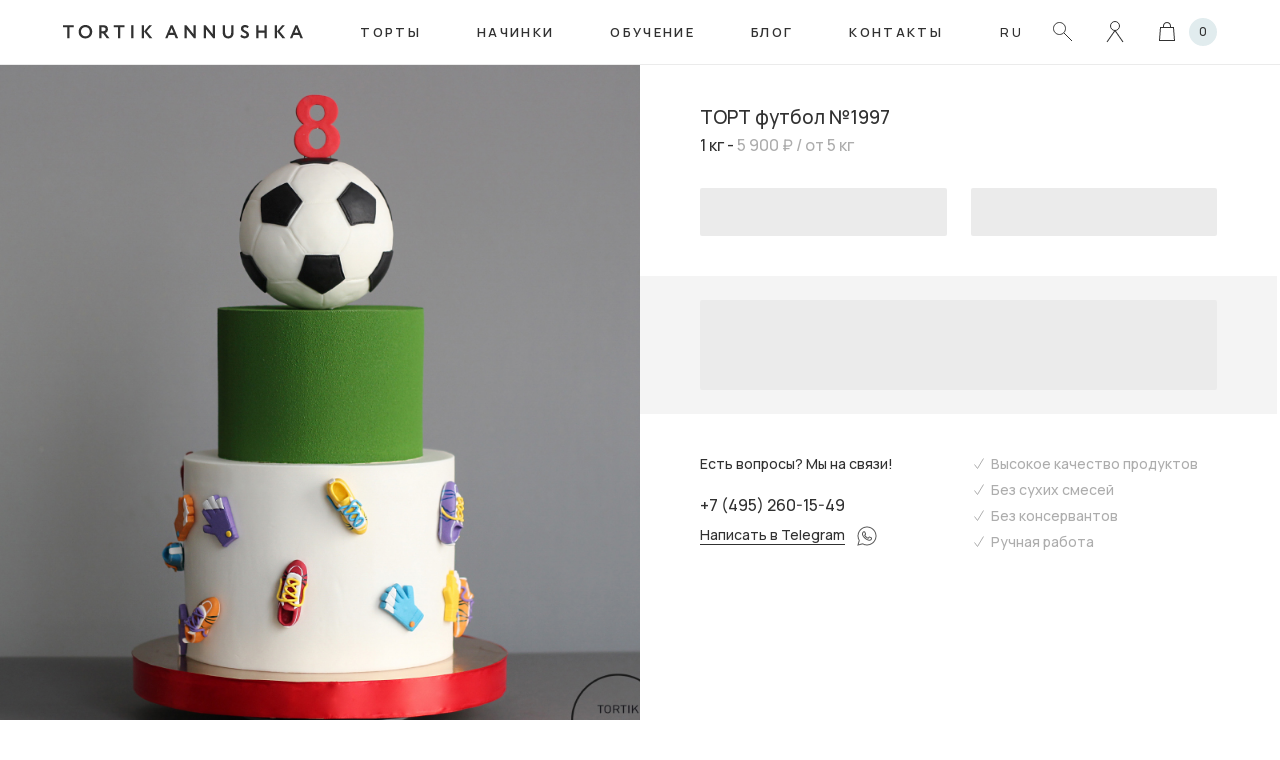

--- FILE ---
content_type: text/html; charset=UTF-8
request_url: https://tortik-annuchka.com/collection/532/tort-futbol-no1997
body_size: 5269
content:
<!DOCTYPE html>
<html lang="en">
<head>
    <meta charset="utf-8">
    <meta http-equiv="X-UA-Compatible" content="IE=edge">
    <meta name="viewport" content="width=device-width, initial-scale=1">
                <title>Попробуйте ТОРТ &quot;Футбол&quot; от кондитерской &quot;Тортик-Аннушка&quot;!</title>
        <meta name="description" content="Кондитерская &quot;Тортик-Аннушка&quot; предлагает Вам купить ТОРТ футбол по цене 23 400 ₽ за готовый торт и 4 500 ₽ за килограмм. Минимальный вес торта - от 5 кг. Доставка возможна. У нас Вы найдете идеальный торт для Вашего праздника!">
        <meta name="keywords" content="ТОРТ футбол, торты на заказ, дизайнерский торт">
        <meta property="og:title" content="Попробуйте ТОРТ &quot;Футбол&quot; от кондитерской &quot;Тортик-Аннушка&quot;!"/>
        <meta property="twitter:title" content="Попробуйте ТОРТ &quot;Футбол&quot; от кондитерской &quot;Тортик-Аннушка&quot;!"/>
        <meta property="og:description" content="Кондитерская &quot;Тортик-Аннушка&quot; предлагает Вам купить ТОРТ футбол по цене 23 400 ₽ за готовый торт и 4 500 ₽ за килограмм. Минимальный вес торта - от 5 кг. Доставка возможна. У нас Вы найдете идеальный торт для Вашего праздника!"/>
        <meta property="twitter:description" content="Кондитерская &quot;Тортик-Аннушка&quot; предлагает Вам купить ТОРТ футбол по цене 23 400 ₽ за готовый торт и 4 500 ₽ за килограмм. Минимальный вес торта - от 5 кг. Доставка возможна. У нас Вы найдете идеальный торт для Вашего праздника!"/>
        <meta property="og:type" content="product"/>
        <meta property="og:url" content="https://tortik-annuchka.com/collection/532/tort-futbol-no1997"/>
        <meta property="twitter:url" content="https://tortik-annuchka.com/collection/532/tort-futbol-no1997"/>
        <meta property="twitter:site" content="https://tortik-annuchka.com"/>
        <meta property="og:image" content="/build/images/site/social.png"/>
        <meta property="vk:image" content="/build/images/site/social.png"/>
        <meta property="twitter:image" content="/build/images/site/social.png"/>
        <meta name="yandex-verification" content="8de345e36de6b6ae" />
        <meta name="google-site-verification" content="YIHSkD-Ka5Mxxoi8KZNs2q6pXzXPMiaat269mrcPDlU" />
        <meta name="p:domain_verify" content="ff84e0b5994c8b4ba49d7e4a827de0fe"/>
            <link rel="icon" href="/build/images/favicon.svg" type="image/svg+xml" sizes="any">
    <link rel="shortcut icon" href="/build/images/favicon.ico" type="image/x-icon">
    <link rel="preconnect" href="https://fonts.googleapis.com">
    <link rel="preconnect" href="https://fonts.gstatic.com" crossorigin>
    <link href="https://fonts.googleapis.com/css2?family=Manrope:wght@300;400;500;600;700&family=Roboto+Condensed&family=Roboto:wght@400;700&display=swap" rel="stylesheet">
            <link rel="stylesheet" href="/build/base.31d6cfe0.css" data-turbo-track="reload">
        <link rel="stylesheet" href="/build/site.c330cf2c.css" data-turbo-track="reload">
        <script src="/build/runtime.57231575.js" defer data-turbo-track="reload"></script><script src="/build/base.119a1430.js" defer data-turbo-track="reload"></script>
    <script type="text/javascript" >
        (function(m,e,t,r,i,k,a){m[i]=m[i]||function(){(m[i].a=m[i].a||[]).push(arguments)};
            m[i].l=1*new Date();
            for (var j = 0; j < document.scripts.length; j++) {if (document.scripts[j].src === r) { return; }}
            k=e.createElement(t),a=e.getElementsByTagName(t)[0],k.async=1,k.src=r,a.parentNode.insertBefore(k,a)})
        (window, document, "script", "https://mc.yandex.ru/metrika/tag.js", "ym");
    </script>
</head>
<body>
    <div class="wrapper" data-controller="modal">
        <div class="container-top">
                                        <header class="header-container" data-controller="header-nav">
    <div class="container">
        <div class="header">
            <span class="header__button" data-action="click->header-nav#clickMobileNav">
                <span class="header__button__line header__button__line_1"></span>
                <span class="header__button__line header__button__line_2"></span>
                <span class="header__button__line header__button__line_3"></span>
            </span>
            <a class="header__logo" href="/"></a>
            <div class="header__mobile" data-header-nav-target="mobileNav">
                <div class="header__mobile__inner container">
                    <nav class="header__nav">
                        <ul class="ul-reset">
                            <li class="parent">
                                <span data-action="click->header-nav#open" data-header-nav-name-param="shop">
                                    Торты
                                </span>
                                <div class="header__nav__sub" data-header-nav-target="subnav" data-name="shop">
                                    <div class="header__nav__sub__wrap">
                                        <div class="container">
                                            <div class="header__nav__cells">
                                                <div class="header__nav__cells__item header__nav__cells__item_full">
                                                    <ul>
                                                                                                                    <li>
                                                                <a href="/collection/prazdnichnyie-torty2">
                                                                    Праздничные
                                                                </a>
                                                            </li>
                                                                                                                    <li>
                                                                <a href="/collection/svadiebnyie-torty">
                                                                    Свадебные торты
                                                                </a>
                                                            </li>
                                                                                                                    <li>
                                                                <a href="/collection/dietskiie-torty">
                                                                    Детские торты
                                                                </a>
                                                            </li>
                                                                                                                    <li>
                                                                <a href="/collection/dlia-muzhchin">
                                                                    Торты для мужчин
                                                                </a>
                                                            </li>
                                                                                                                    <li>
                                                                <a href="/collection/dlia-zhienshchin">
                                                                    Торты для женщин
                                                                </a>
                                                            </li>
                                                                                                                    <li>
                                                                <a href="/collection/korporativnye-torty">
                                                                    Корпоративные
                                                                </a>
                                                            </li>
                                                                                                                    <li>
                                                                <a href="/collection/novogodnie-torti">
                                                                    Новогодние торты
                                                                </a>
                                                            </li>
                                                                                                                    <li>
                                                                <a href="/collection/tortu_geroi">
                                                                    Торты с персонажами
                                                                </a>
                                                            </li>
                                                                                                                <li>
                                                            <a href="/collection/candy-bar">
                                                                Кэнди-бар
                                                            </a>
                                                        </li>
                                                    </ul>
                                                </div>
                                            </div>
                                            <div class="header__nav__sub__close" data-action="click->header-nav#close"></div>
                                        </div>
                                    </div>
                                    <div class="header__nav__sub__bg" data-action="click->header-nav#close"></div>
                                </div>
                            </li>
                            <li>
                                <a href="/collection/topping">
                                    Начинки
                                </a>
                            </li>
                            <li class="parent">
                                <span data-action="click->header-nav#open" data-header-nav-name-param="education">
                                    Обучение
                                </span>
                                <div class="header__nav__sub" data-header-nav-target="subnav" data-name="education">
                                    <div class="header__nav__sub__wrap">
                                        <div class="container">
                                            <div class="header__nav__cells">
                                                <div class="header__nav__cells__item">
                                                    <a href="/training-course" class="header-sub-cell" style="background-image: url('/build/images/site/nav/courses.png')">
                                                        <span class="header-sub-cell__text">
                                                            Кондитерские курсы
                                                            <span></span>
                                                        </span>
                                                    </a>
                                                </div>
                                                                                                                                            </div>
                                            <div class="header__nav__sub__close" data-action="click->header-nav#close"></div>
                                        </div>
                                    </div>
                                    <div class="header__nav__sub__bg" data-action="click->header-nav#close"></div>
                                </div>
                            </li>
                            <li>
                                <a href="/blog/">
                                    Блог
                                </a>
                            </li>
                            <li>
                                <a href="/contacts">
                                    Контакты
                                </a>
                            </li>
                        </ul>
                    </nav>
                    <div class="header__info">
                        <div class="header__info__item header__info__item_lang">
                            <a href="/change-locale" class="header__lang">
                                ru
                            </a>
                        </div>
                        <div class="header__info__item header__info__item_search">
                            <div class="header__search" data-action="click->header-nav#open" data-header-nav-name-param="search"></div>
                        </div>
                                                    <div class="header__info__item header__info__item_user">
                                <span class="header__user" data-action="click->modal#open" data-modal-name-param="security" data-modal-frame-src-param="/sign-in"></span>
                            </div>
                                            </div>
                </div>
            </div>
            <button class="header__cart" data-action="click->modal#open" data-modal-name-param="basket">
                <span class="header__cart__count" id="basket-count">
                    0
                </span>
            </button>
            <div class="header__nav__sub header__nav__sub_search" data-header-nav-target="subnav" data-name="search">
                <div class="header__nav__sub__wrap">
                    <div class="container">
                        <div class="header-search">
                            <turbo-frame id="search-fast" src="/search/fast" loading="lazy" target="_self">
                                <div class="loading-fast-search"></div>
                            </turbo-frame>
                        </div>
                        <div class="header__nav__sub__close" data-action="click->header-nav#close"></div>
                    </div>
                </div>
                <div class="header__nav__sub__bg" data-action="click->header-nav#close"></div>
            </div>
        </div>
    </div>
</header>

                    </div>

            <div class="container-main">
        <div class="product-layout fixed" data-controller="page-scroller" data-action="scroll@window->page-scroller#onScroll">
            <div class="product-layout__images">
                <div class="swiper" data-controller="carousel" data-carousel-slides-per-view-value="auto" data-carousel-autoplay-value="{&quot;delay&quot;:5000}" data-carousel-navigation-value="{&quot;nextEl&quot;:&quot;.swiper-button-next&quot;,&quot;prevEl&quot;:&quot;.swiper-button-prev&quot;}" data-carousel-breakpoints-value="{&quot;992&quot;:{&quot;slidesPerView&quot;:1}}" data-action="resize@window->carousel#adapt load@window->carousel#adapt">
                    <div class="swiper-wrapper">
                        <div class="product-layout__images__item swiper-slide">
                            <div class="product-layout__images__item__bg"
                                 style="background-image: url(/storage/shop/item/532/496e1ef240ef75c24dc6d2ee17f83299.jpeg);">
                            </div>
                        </div>
                                                                    </div>
                </div>
            </div>
            <div class="product-layout__content" data-page-scroller-target="toFix">
                <div class="product">
                    <div class="product__head">
                        <div class="product__head__content">
                            <h1 class="product__head__title">ТОРТ футбол №1997</h1>
                            <div class="product__head__desc">
                                1 кг
                                -     <span class="price-value">
        5 900 ₽
    </span>

                                <span> / от 5 кг</span>
                            </div>
                        </div>
                                            </div>
                    <turbo-frame id="add-to-basket-532" src="/basket/add/532">
                        <div class="product-fields">
    <div class="product-fields__item">
        <div class="loading-field-item">
        </div>
    </div>
    <div class="product-fields__item">
        <div class="loading-field-item">
        </div>
    </div>
</div>

<div class="product-basket-wrap">
    <div class="loading-product-basket"></div>
</div>
                    </turbo-frame>
                    <div class="product__foot">
                        <div class="product__foot__col">
                            <div class="product-contact">
                                <div class="product-contact__title">
                                    Есть вопросы? Мы на связи!
                                </div>
                                <div class="product-contact__phone">
                                    <a href="tel:+7 (495) 260-15-49">
                                        +7 (495) 260-15-49
                                    </a>
                                </div>
                                <div class="product-contact__whatsapp">
                                    <a href="https://t.me/+79652439239" target="_blank">
                                        <span>
                                            Написать в Telegram
                                        </span>
                                    </a>
                                </div>
                            </div>
                        </div>
                        <div class="product__foot__col">
                            <div class="product-adv-list">
                                <ul>
                                    <li>
                                        Высокое качество продуктов
                                    </li>
                                    <li>
                                        Без сухих смесей
                                    </li>
                                    <li>
                                        Без консервантов
                                    </li>
                                    <li>
                                        Ручная работа
                                    </li>
                                </ul>
                            </div>
                        </div>
                    </div>
                </div>
            </div>
        </div>
        <div class="container">
            <h2>
                Другие торты
            </h2>
            <div class="home-popular-slider-wrap base-mb-2">
                <div class="container">
                    <div class="home-popular-slider base-mb">
                        <div
                                class="swiper"
                                data-controller="carousel" data-carousel-slides-offset-after-value="0" data-carousel-slides-per-view-value="auto" data-carousel-autoplay-value="{&quot;delay&quot;:5000}" data-carousel-pagination-value="{&quot;el&quot;:&quot;.home-popular-slider .swiper-pagination&quot;,&quot;type&quot;:&quot;bullets&quot;}" data-carousel-scrollbar-value="{&quot;el&quot;:&quot;.swiper-scrollbar&quot;,&quot;draggable&quot;:true}" data-carousel-breakpoints-value="{&quot;768&quot;:{&quot;slidesPerView&quot;:4,&quot;slidesOffsetAfter&quot;:236},&quot;992&quot;:{&quot;slidesPerView&quot;:4,&quot;slidesOffsetAfter&quot;:320},&quot;1200&quot;:{&quot;slidesPerView&quot;:4,&quot;slidesOffsetAfter&quot;:374},&quot;1480&quot;:{&quot;slidesPerView&quot;:4,&quot;slidesOffsetAfter&quot;:448}}"
                        >
                            <div class="swiper-wrapper">
                                                                    <div class="swiper-slide home-popular-slider__item-wrap">
                                        <div class="product-list__item">
    <a href="/collection/1019/ekspress-no-4288?category_slug=prazdnichnyie-torty2" class="product-list__item__img"  data-turbo-frame="_top">
        <div class="product-list__item__img__bg" style="background-image: url(/storage/shop/item/1019/9392e85e4a8a93da2c274e90c345c68c.jpg);"></div>
    </a>
    <div class="product-list__item__content">
        <div class="product-list__item__content__info">
            <div class="product-list__item__content__info__title">
                <a href="/collection/1019/ekspress-no-4288?category_slug=prazdnichnyie-torty2" data-turbo-frame="_top">
                    Экспресс № 4288
                </a>
            </div>
            <div class="product-list__item__content__info__desc">
                от 8 кг
            </div>
        </div>
        <div class="product-list__item__content__price">
                <span class="price-value">
        7 500 ₽
    </span>

        </div>
    </div>

    </div>

                                    </div>
                                                                    <div class="swiper-slide home-popular-slider__item-wrap">
                                        <div class="product-list__item">
    <a href="/collection/1018/sopping-no-4287?category_slug=prazdnichnyie-torty2" class="product-list__item__img"  data-turbo-frame="_top">
        <div class="product-list__item__img__bg" style="background-image: url(/storage/shop/item/1018/952ef88b5bb24002bc566b1a63bd7f88.jpg);"></div>
    </a>
    <div class="product-list__item__content">
        <div class="product-list__item__content__info">
            <div class="product-list__item__content__info__title">
                <a href="/collection/1018/sopping-no-4287?category_slug=prazdnichnyie-torty2" data-turbo-frame="_top">
                    Шоппинг № 4287
                </a>
            </div>
            <div class="product-list__item__content__info__desc">
                от 5 кг
            </div>
        </div>
        <div class="product-list__item__content__price">
                <span class="price-value">
        7 000 ₽
    </span>

        </div>
    </div>

    </div>

                                    </div>
                                                                    <div class="swiper-slide home-popular-slider__item-wrap">
                                        <div class="product-list__item">
    <a href="/collection/1017/rocket-no-4286?category_slug=prazdnichnyie-torty2" class="product-list__item__img"  data-turbo-frame="_top">
        <div class="product-list__item__img__bg" style="background-image: url(/storage/shop/item/1017/a69a8ca10e48e2aef43600539ada3237.jpg);"></div>
    </a>
    <div class="product-list__item__content">
        <div class="product-list__item__content__info">
            <div class="product-list__item__content__info__title">
                <a href="/collection/1017/rocket-no-4286?category_slug=prazdnichnyie-torty2" data-turbo-frame="_top">
                    Rocket № 4286
                </a>
            </div>
            <div class="product-list__item__content__info__desc">
                от 5 кг
            </div>
        </div>
        <div class="product-list__item__content__price">
                <span class="price-value">
        7 100 ₽
    </span>

        </div>
    </div>

    </div>

                                    </div>
                                                                    <div class="swiper-slide home-popular-slider__item-wrap">
                                        <div class="product-list__item">
    <a href="/collection/1016/labubu-no-4285?category_slug=prazdnichnyie-torty2" class="product-list__item__img"  data-turbo-frame="_top">
        <div class="product-list__item__img__bg" style="background-image: url(/storage/shop/item/1016/9431ce54250785c9f5f0ddc3291f3751.jpg);"></div>
    </a>
    <div class="product-list__item__content">
        <div class="product-list__item__content__info">
            <div class="product-list__item__content__info__title">
                <a href="/collection/1016/labubu-no-4285?category_slug=prazdnichnyie-torty2" data-turbo-frame="_top">
                    Лабубу № 4285
                </a>
            </div>
            <div class="product-list__item__content__info__desc">
                от 3 кг
            </div>
        </div>
        <div class="product-list__item__content__price">
                <span class="price-value">
        7 100 ₽
    </span>

        </div>
    </div>

            <div class="product-list__item__label">
            hit
        </div>
    </div>

                                    </div>
                                                                    <div class="swiper-slide home-popular-slider__item-wrap">
                                        <div class="product-list__item">
    <a href="/collection/1015/semejnoe-teplo-no-4284?category_slug=prazdnichnyie-torty2" class="product-list__item__img"  data-turbo-frame="_top">
        <div class="product-list__item__img__bg" style="background-image: url(/storage/shop/item/1015/d05dcc4e5abee4f196656c9617a9c96c.jpg);"></div>
    </a>
    <div class="product-list__item__content">
        <div class="product-list__item__content__info">
            <div class="product-list__item__content__info__title">
                <a href="/collection/1015/semejnoe-teplo-no-4284?category_slug=prazdnichnyie-torty2" data-turbo-frame="_top">
                    Семейное тепло № 4284
                </a>
            </div>
            <div class="product-list__item__content__info__desc">
                от 3 кг
            </div>
        </div>
        <div class="product-list__item__content__price">
                <span class="price-value">
        6 900 ₽
    </span>

        </div>
    </div>

    </div>

                                    </div>
                                                                    <div class="swiper-slide home-popular-slider__item-wrap">
                                        <div class="product-list__item">
    <a href="/collection/1014/we-on-city-no-4283?category_slug=prazdnichnyie-torty2" class="product-list__item__img"  data-turbo-frame="_top">
        <div class="product-list__item__img__bg" style="background-image: url(/storage/shop/item/1014/dfdfba9caa38ab019b72ef3b7ce81e0e.jpg);"></div>
    </a>
    <div class="product-list__item__content">
        <div class="product-list__item__content__info">
            <div class="product-list__item__content__info__title">
                <a href="/collection/1014/we-on-city-no-4283?category_slug=prazdnichnyie-torty2" data-turbo-frame="_top">
                    We-On City № 4283
                </a>
            </div>
            <div class="product-list__item__content__info__desc">
                от 3 кг
            </div>
        </div>
        <div class="product-list__item__content__price">
                <span class="price-value">
        6 400 ₽
    </span>

        </div>
    </div>

    </div>

                                    </div>
                                                                    <div class="swiper-slide home-popular-slider__item-wrap">
                                        <div class="product-list__item">
    <a href="/collection/1013/vostocnaa-legenda-no-4282?category_slug=prazdnichnyie-torty2" class="product-list__item__img"  data-turbo-frame="_top">
        <div class="product-list__item__img__bg" style="background-image: url(/storage/shop/item/1013/4d3bacbbd8a5e5c3d8b6149447602a83.jpg);"></div>
    </a>
    <div class="product-list__item__content">
        <div class="product-list__item__content__info">
            <div class="product-list__item__content__info__title">
                <a href="/collection/1013/vostocnaa-legenda-no-4282?category_slug=prazdnichnyie-torty2" data-turbo-frame="_top">
                    Восточная легенда № 4282
                </a>
            </div>
            <div class="product-list__item__content__info__desc">
                от 5 кг
            </div>
        </div>
        <div class="product-list__item__content__price">
                <span class="price-value">
        7 200 ₽
    </span>

        </div>
    </div>

    </div>

                                    </div>
                                                                    <div class="swiper-slide home-popular-slider__item-wrap">
                                        <div class="product-list__item">
    <a href="/collection/1012/pokoriteli-znanij-no-4281?category_slug=prazdnichnyie-torty2" class="product-list__item__img"  data-turbo-frame="_top">
        <div class="product-list__item__img__bg" style="background-image: url(/storage/shop/item/1012/0c5b6f207177772f3fb97f26472e6c10.jpg);"></div>
    </a>
    <div class="product-list__item__content">
        <div class="product-list__item__content__info">
            <div class="product-list__item__content__info__title">
                <a href="/collection/1012/pokoriteli-znanij-no-4281?category_slug=prazdnichnyie-torty2" data-turbo-frame="_top">
                    Покорители знаний № 4281
                </a>
            </div>
            <div class="product-list__item__content__info__desc">
                от 5 кг
            </div>
        </div>
        <div class="product-list__item__content__price">
                <span class="price-value">
        7 200 ₽
    </span>

        </div>
    </div>

    </div>

                                    </div>
                                                            </div>
                            <div class="home-popular-slider__scrollbar container">
                                <div class="swiper-scrollbar"></div>
                            </div>
                        </div>
                    </div>
                    <div class="text-center">
                        <a href="/collection/prazdnichnyie-torty2" class="button">
                            Смотреть все
                        </a>
                    </div>
                </div>
            </div>

            <div class="container-mid">
                <div class="product-description content-headings base-mb-2">
                    
                </div>

                <turbo-frame id="subscribe-form" src="/subscribe" loading="lazy">
                    <div class="loading-newsletter"></div>
                </turbo-frame>
            </div>
        </div>
    </div>

                    <footer class="footer">
    <div class="container">
        <div class="footer__top">
            <div class="row">
                <div class="col-md-6">
                    <div class="footer__address h3">
                        Варшавское шоссе, 25А, стр. 6, Москва
                    </div>
                    <div class="footer__phones">
                        <div class="footer__phones__item">
                            <a href="tel:+7 (495) 260-15-49" class="footer__phones__item__val">
                                +7 (495) 260-15-49
                            </a>
                            <span class="footer__phones__item__key">
                                — кондитерская
                            </span>
                        </div>
                        <div class="footer__phones__item">
                            <a href="tel:+7 (495) 260-15-94"
                               class="footer__phones__item__val">
                                +7 (495) 260-15-94
                            </a>
                            <span class="footer__phones__item__key">
                                — обучение
                            </span>
                        </div>
                    </div>
                </div>

                <div class="col-6 col-md-4">
                    <div class="row">
                        <div class="col-md-6">
                            <nav class="f-nav">
                                <ul class="ul-reset">
                                    <li>
                                        О нас
                                    </li>
                                    <li>
                                        <a href="/about">
                                            Компания
                                        </a>
                                    </li>
                                    <li>
                                        <a href="/vacancy/">
                                            Вакансии
                                        </a>
                                    </li>
                                </ul>
                            </nav>
                        </div>
                        <div class="col-md-6">
                            <nav class="f-nav">
                                <ul class="ul-reset">
                                    <li>
                                        Помощь
                                    </li>
                                    <li>
                                        <a href="/delivery">
                                            Доставка
                                        </a>
                                    </li>
                                    <li>
                                        <a href="/how-to-order">
                                            Как заказать?
                                        </a>
                                    </li>
                                </ul>
                            </nav>
                        </div>
                    </div>
                </div>

                <div class="col-6 col-md-2 align-self-end align-self-md-start">
                    <div class="footer__logo">
                        <img src="/build/images/f-logo.svg" loading="lazy" alt="">
                    </div>
                </div>
            </div>
        </div>
        <div class="footer__bottom">
            <div class="footer__bottom__info">
                <div class="footer__bottom__info__item">
                    © 2009 — 2026 Тортик Аннушка
                </div>
                <div class="footer__bottom__info__item">
                    <a href="/contract-offer-shop">
                        Договор оферты магазин
                    </a>
                    <a href="/contract-offer-training-course">
                        Договор оферты обучение
                    </a>
                </div>
            </div>
            <div class="footer__bottom__social">
                <div class="social">
                    <a href="https://vk.com/club12569362" target="_blank" rel="nofollow"></a>
                    <a href="https://www.youtube.com/channel/UCIc3b0xv2I5uYRCowksh8lQ" target="_blank" rel="nofollow"></a>
                </div>
            </div>
        </div>
    </div>
</footer>

                            <div class="modal " data-name="security" data-modal-target="modal">
    <div class="modal__inner">
        <div class="modal__inner__content">
                                            <turbo-frame id="security" src="/sign-in" loading="lazy">
        <div class="loading-auth"></div>
    </turbo-frame>
                                    <div class="modal__inner__content__close" data-action="click->modal#close" data-modal-name-param="security"></div>
        </div>
        <div class="modal__inner__bg" data-action="click->modal#close" data-modal-name-param="security"></div>
    </div>
</div>
            <div class="modal modal_right" data-name="basket" data-modal-target="modal">
    <div class="modal__inner">
        <div class="modal__inner__content">
                                            <turbo-frame id="basket" src="/basket/view/1" loading="lazy">
        <div class="loading-auth"></div>
    </turbo-frame>
                                    <div class="modal__inner__content__close" data-action="click->modal#close" data-modal-name-param="basket"></div>
        </div>
        <div class="modal__inner__bg" data-action="click->modal#close" data-modal-name-param="basket"></div>
    </div>
</div>
            </div>
</body>
</html>


--- FILE ---
content_type: image/svg+xml
request_url: https://tortik-annuchka.com/build/images/h-cart.131efe21.svg
body_size: 289
content:
<svg width="24" height="24" viewBox="0 0 24 24" fill="none" xmlns="http://www.w3.org/2000/svg">
<path d="M5.5 7.5V7H5.03698L5.00147 7.46165L5.5 7.5ZM18.5 7.5L18.9985 7.46165L18.963 7H18.5V7.5ZM19.5 20.5V21H20.0399L19.9985 20.4617L19.5 20.5ZM4.5 20.5L4.00147 20.4617L3.96006 21H4.5V20.5ZM18.0015 7.53835L19.0015 20.5383L19.9985 20.4617L18.9985 7.46165L18.0015 7.53835ZM19.5 20H4.5V21H19.5V20ZM4.99853 20.5383L5.99853 7.53835L5.00147 7.46165L4.00147 20.4617L4.99853 20.5383ZM5.5 8H8.5V7H5.5V8ZM9 7.5V6H8V7.5H9ZM8.5 8H15.5V7H8.5V8ZM15.5 8H18.5V7H15.5V8ZM15 6V7.5H16V6H15ZM12 3C13.6569 3 15 4.34315 15 6H16C16 3.79086 14.2091 2 12 2V3ZM9 6C9 4.34315 10.3431 3 12 3V2C9.79086 2 8 3.79086 8 6H9Z" fill="#313131"/>
</svg>


--- FILE ---
content_type: image/svg+xml
request_url: https://tortik-annuchka.com/build/images/whatsapp.bcc354ad.svg
body_size: 1806
content:
<svg width="24" height="24" viewBox="0 0 24 24" fill="none" xmlns="http://www.w3.org/2000/svg">
<path d="M3 21L2.51875 20.8644L2.28304 21.7006L3.12452 21.4842L3 21ZM4.26061 16.5275L4.74186 16.6632L4.79979 16.4577L4.69138 16.2737L4.26061 16.5275ZM7.61728 19.8127L7.86174 19.3766L7.68689 19.2786L7.49276 19.3285L7.61728 19.8127ZM9.48676 7.79978L9.51399 7.30052L9.51395 7.30052L9.48676 7.79978ZM8.90353 7.76802L8.87631 8.26728L8.87634 8.26728L8.90353 7.76802ZM9.74817 7.98261L9.28848 8.1793L9.28848 8.17931L9.74817 7.98261ZM10.5978 9.96832L10.1382 10.165L10.1382 10.1651L10.5978 9.96832ZM10.5486 10.2843L10.1706 9.95705L10.1705 9.95715L10.5486 10.2843ZM9.80904 11.139L9.43095 10.8118L9.43074 10.812L9.80904 11.139ZM9.78087 11.3882L9.33719 11.6188L9.3372 11.6188L9.78087 11.3882ZM13.0599 14.1911L12.8943 14.6629L12.8944 14.6629L13.0599 14.1911ZM13.3088 14.1171L12.9131 13.8115L12.913 13.8115L13.3088 14.1171ZM14.0826 13.115L13.6869 12.8094L13.6869 12.8094L14.0826 13.115ZM14.4484 13.0253L14.6575 12.5711L14.6574 12.5711L14.4484 13.0253ZM16.4195 13.9329L16.2104 14.387L16.2104 14.387L16.4195 13.9329ZM16.5886 14.2702L17.0775 14.375L17.0775 14.375L16.5886 14.2702ZM16.4954 14.7047L16.0065 14.5999L16.0065 14.5999L16.4954 14.7047ZM15.6761 15.8987L15.4069 15.4773L15.4069 15.4773L15.6761 15.8987ZM13.5709 16.1588L13.435 16.64H13.435L13.5709 16.1588ZM7.52844 9.27673L8.01627 9.38637L8.01628 9.38635L7.52844 9.27673ZM8.40217 7.93934L8.72981 8.31704L8.72987 8.31699L8.40217 7.93934ZM3.48125 21.1356L4.74186 16.6632L3.77936 16.3919L2.51875 20.8644L3.48125 21.1356ZM7.49276 19.3285L2.87548 20.5158L3.12452 21.4842L7.74179 20.297L7.49276 19.3285ZM12.0115 20.4574C10.5525 20.4574 9.12454 20.0844 7.86174 19.3766L7.37281 20.2489C8.78551 21.0407 10.3819 21.4574 12.0115 21.4574V20.4574ZM20.4999 11.9787C20.4999 16.6529 16.6921 20.4574 12.0115 20.4574V21.4574C17.2434 21.4574 21.4999 17.2062 21.4999 11.9787H20.4999ZM12.0115 3.5C16.6921 3.5 20.4999 7.30448 20.4999 11.9787H21.4999C21.4999 6.75118 17.2434 2.5 12.0115 2.5V3.5ZM3.52315 11.9787C3.52315 7.30448 7.33096 3.5 12.0115 3.5V2.5C6.77969 2.5 2.52315 6.75118 2.52315 11.9787H3.52315ZM4.69138 16.2737C3.92623 14.9752 3.52315 13.4977 3.52315 11.9787H2.52315C2.52315 13.6756 2.9737 15.3285 3.82984 16.7814L4.69138 16.2737ZM9.51395 7.30052L8.93071 7.26876L8.87634 8.26728L9.45958 8.29904L9.51395 7.30052ZM10.2079 7.78591C10.0877 7.5051 9.81858 7.31714 9.51399 7.30052L9.45953 8.29904C9.38455 8.29495 9.31817 8.24869 9.28848 8.1793L10.2079 7.78591ZM11.0575 9.77162L10.2079 7.78591L9.28848 8.17931L10.1382 10.165L11.0575 9.77162ZM10.9266 10.6116C11.1274 10.3797 11.1782 10.0535 11.0575 9.77153L10.1382 10.1651C10.1083 10.0953 10.1209 10.0145 10.1706 9.95705L10.9266 10.6116ZM10.1871 11.4661L10.9267 10.6115L10.1705 9.95715L9.43095 10.8118L10.1871 11.4661ZM10.2245 11.1577C10.2745 11.2538 10.2645 11.3767 10.1873 11.4659L9.43074 10.812C9.23379 11.0399 9.20278 11.3601 9.33719 11.6188L10.2245 11.1577ZM13.2256 13.7193C12.7371 13.5479 11.1104 12.8622 10.2245 11.1577L9.3372 11.6188C10.3994 13.6626 12.3229 14.4623 12.8943 14.6629L13.2256 13.7193ZM12.913 13.8115C12.9854 13.7178 13.1111 13.6792 13.2255 13.7193L12.8944 14.6629C13.1895 14.7665 13.5153 14.6678 13.7046 14.4227L12.913 13.8115ZM13.6869 12.8094L12.9131 13.8115L13.7045 14.4227L14.4784 13.4206L13.6869 12.8094ZM14.6574 12.5711C14.3181 12.4149 13.9155 12.5135 13.6869 12.8094L14.4783 13.4207C14.4219 13.4937 14.3228 13.5179 14.2394 13.4795L14.6574 12.5711ZM16.6287 13.4787L14.6575 12.5711L14.2393 13.4794L16.2104 14.387L16.6287 13.4787ZM17.0775 14.375C17.1561 14.0078 16.9694 13.6355 16.6286 13.4787L16.2104 14.387C16.1265 14.3484 16.0802 14.2564 16.0997 14.1654L17.0775 14.375ZM16.9843 14.8095L17.0775 14.375L16.0997 14.1654L16.0065 14.5999L16.9843 14.8095ZM15.9454 16.32C16.4855 15.9749 16.8525 15.4247 16.9843 14.8094L16.0065 14.5999C15.9283 14.965 15.7124 15.2821 15.4069 15.4773L15.9454 16.32ZM13.435 16.64C14.4555 16.9282 15.2944 16.736 15.9454 16.32L15.4069 15.4773C14.9903 15.7436 14.4454 15.8863 13.7068 15.6776L13.435 16.64ZM8.06661 12.7504C8.92055 13.9136 10.5474 15.8244 13.435 16.64L13.7068 15.6776C11.1355 14.9513 9.67529 13.2518 8.8727 12.1586L8.06661 12.7504ZM7.04061 9.16708C6.79027 10.2809 7.18987 11.5562 8.06661 12.7504L8.8727 12.1586C8.09291 11.0964 7.85246 10.1152 8.01627 9.38637L7.04061 9.16708ZM8.07454 7.56164C7.76743 7.82805 7.21517 8.39035 7.04061 9.1671L8.01628 9.38635C8.11945 8.92725 8.47141 8.54118 8.72981 8.31704L8.07454 7.56164ZM8.93074 7.26876C8.61879 7.25176 8.31162 7.35592 8.07447 7.5617L8.72987 8.31699C8.76966 8.28246 8.82187 8.26431 8.87631 8.26728L8.93074 7.26876Z" fill="#5A5A5A"/>
</svg>


--- FILE ---
content_type: image/svg+xml
request_url: https://tortik-annuchka.com/build/images/product-adv-list.8f1b45d2.svg
body_size: 70
content:
<svg width="16" height="16" viewBox="0 0 16 16" fill="none" xmlns="http://www.w3.org/2000/svg">
<path d="M3.5 8.5L6.5 12.5L12.5 2.5" stroke="#ADADAD" stroke-linejoin="round"/>
</svg>
